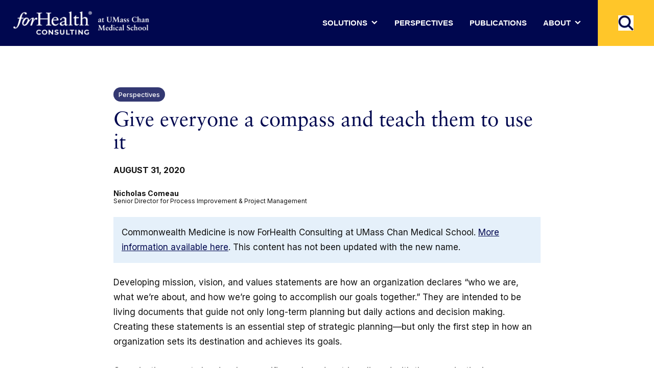

--- FILE ---
content_type: text/html; charset=UTF-8
request_url: https://forhealthconsulting.umassmed.edu/wp-admin/admin-ajax.php
body_size: -334
content:
{"post_id":538,"counted":false,"storage":[],"type":"post"}

--- FILE ---
content_type: text/javascript
request_url: https://forhealthconsulting.umassmed.edu/wp-content/themes/forhealth/js/scripts.js
body_size: -127
content:
jQuery( document ).ready(function() {
	//console.log( "ready!" );
	jQuery('#input_2_7').SumoSelect({
			placeholder: 'Select one or more services',
		  });
	
	
	jQuery('a.load-video').click(function(e){
		jQuery(this).replaceWith('<iframe src="'+jQuery(this).attr('href')+'" frameborder="0" allow="accelerometer; autoplay; encrypted-media; gyroscope; picture-in-picture" webkitallowfullscreen mozallowfullscreen allowfullscreen></iframe>');
		e.preventDefault();
	});
});